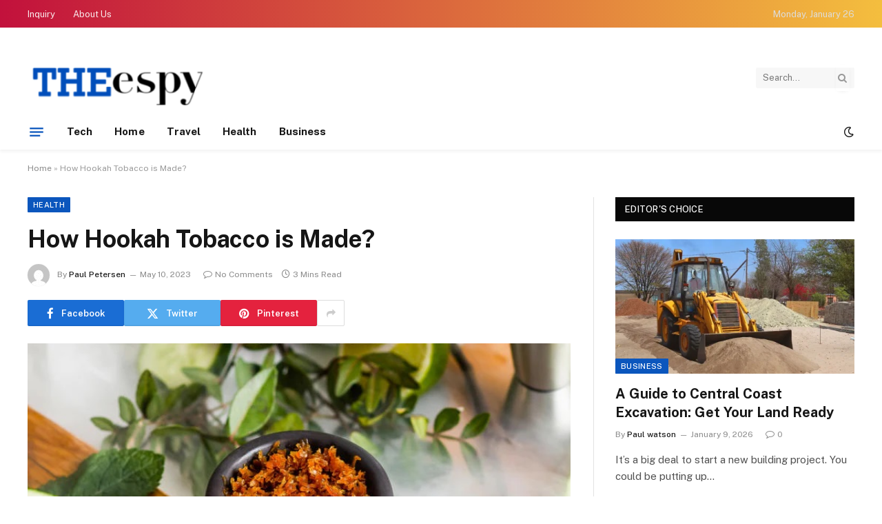

--- FILE ---
content_type: text/html; charset=UTF-8
request_url: https://www.the-espy.com/how-hookah-tobacco-is-made/
body_size: 68978
content:

<!DOCTYPE html>
<html lang="en-US" class="s-light site-s-light">

<head>

	<meta charset="UTF-8" />
	<meta name="viewport" content="width=device-width, initial-scale=1" />
	<meta name='robots' content='index, follow, max-image-preview:large, max-snippet:-1, max-video-preview:-1' />

	<!-- This site is optimized with the Yoast SEO plugin v26.6 - https://yoast.com/wordpress/plugins/seo/ -->
	<title>How Hookah Tobacco is Made? - The Espy</title><link rel="preload" as="image" imagesrcset="https://www.the-espy.com/wp-content/uploads/2023/05/How-Hookah-Tobacco-is-Made.jpg" imagesizes="(max-width: 788px) 100vw, 788px" /><link rel="preload" as="font" href="https://www.the-espy.com/wp-content/themes/smart-mag/css/icons/fonts/ts-icons.woff2?v3.2" type="font/woff2" crossorigin="anonymous" />
	<link rel="canonical" href="https://www.the-espy.com/how-hookah-tobacco-is-made/" />
	<meta property="og:locale" content="en_US" />
	<meta property="og:type" content="article" />
	<meta property="og:title" content="How Hookah Tobacco is Made? - The Espy" />
	<meta property="og:description" content="Hookah tobacco is an essential component of the hookah smoking experience. It is responsible for delivering the rich and flavorful smoke that hookah enthusiasts crave. But have you ever wondered how hookah tobacco is made? In this article, we will explore the process of making hookah tobacco, from the selection of the leaves to the" />
	<meta property="og:url" content="https://www.the-espy.com/how-hookah-tobacco-is-made/" />
	<meta property="og:site_name" content="The Espy" />
	<meta property="article:published_time" content="2023-05-10T10:40:07+00:00" />
	<meta property="og:image" content="https://www.the-espy.com/wp-content/uploads/2023/05/How-Hookah-Tobacco-is-Made.jpg" />
	<meta property="og:image:width" content="856" />
	<meta property="og:image:height" content="481" />
	<meta property="og:image:type" content="image/jpeg" />
	<meta name="author" content="Paul Petersen" />
	<meta name="twitter:card" content="summary_large_image" />
	<meta name="twitter:label1" content="Written by" />
	<meta name="twitter:data1" content="Paul Petersen" />
	<meta name="twitter:label2" content="Est. reading time" />
	<meta name="twitter:data2" content="3 minutes" />
	<script type="application/ld+json" class="yoast-schema-graph">{"@context":"https://schema.org","@graph":[{"@type":"Article","@id":"https://www.the-espy.com/how-hookah-tobacco-is-made/#article","isPartOf":{"@id":"https://www.the-espy.com/how-hookah-tobacco-is-made/"},"author":{"name":"Paul Petersen","@id":"https://www.the-espy.com/#/schema/person/978209a3b846fc6026a540b04fd5ffe2"},"headline":"How Hookah Tobacco is Made?","datePublished":"2023-05-10T10:40:07+00:00","mainEntityOfPage":{"@id":"https://www.the-espy.com/how-hookah-tobacco-is-made/"},"wordCount":600,"publisher":{"@id":"https://www.the-espy.com/#organization"},"image":{"@id":"https://www.the-espy.com/how-hookah-tobacco-is-made/#primaryimage"},"thumbnailUrl":"https://www.the-espy.com/wp-content/uploads/2023/05/How-Hookah-Tobacco-is-Made.jpg","articleSection":["Health"],"inLanguage":"en-US"},{"@type":"WebPage","@id":"https://www.the-espy.com/how-hookah-tobacco-is-made/","url":"https://www.the-espy.com/how-hookah-tobacco-is-made/","name":"How Hookah Tobacco is Made? - The Espy","isPartOf":{"@id":"https://www.the-espy.com/#website"},"primaryImageOfPage":{"@id":"https://www.the-espy.com/how-hookah-tobacco-is-made/#primaryimage"},"image":{"@id":"https://www.the-espy.com/how-hookah-tobacco-is-made/#primaryimage"},"thumbnailUrl":"https://www.the-espy.com/wp-content/uploads/2023/05/How-Hookah-Tobacco-is-Made.jpg","datePublished":"2023-05-10T10:40:07+00:00","breadcrumb":{"@id":"https://www.the-espy.com/how-hookah-tobacco-is-made/#breadcrumb"},"inLanguage":"en-US","potentialAction":[{"@type":"ReadAction","target":["https://www.the-espy.com/how-hookah-tobacco-is-made/"]}]},{"@type":"ImageObject","inLanguage":"en-US","@id":"https://www.the-espy.com/how-hookah-tobacco-is-made/#primaryimage","url":"https://www.the-espy.com/wp-content/uploads/2023/05/How-Hookah-Tobacco-is-Made.jpg","contentUrl":"https://www.the-espy.com/wp-content/uploads/2023/05/How-Hookah-Tobacco-is-Made.jpg","width":856,"height":481},{"@type":"BreadcrumbList","@id":"https://www.the-espy.com/how-hookah-tobacco-is-made/#breadcrumb","itemListElement":[{"@type":"ListItem","position":1,"name":"Home","item":"https://www.the-espy.com/"},{"@type":"ListItem","position":2,"name":"How Hookah Tobacco is Made?"}]},{"@type":"WebSite","@id":"https://www.the-espy.com/#website","url":"https://www.the-espy.com/","name":"The Espy","description":"General Blog","publisher":{"@id":"https://www.the-espy.com/#organization"},"potentialAction":[{"@type":"SearchAction","target":{"@type":"EntryPoint","urlTemplate":"https://www.the-espy.com/?s={search_term_string}"},"query-input":{"@type":"PropertyValueSpecification","valueRequired":true,"valueName":"search_term_string"}}],"inLanguage":"en-US"},{"@type":"Organization","@id":"https://www.the-espy.com/#organization","name":"The Espy","url":"https://www.the-espy.com/","logo":{"@type":"ImageObject","inLanguage":"en-US","@id":"https://www.the-espy.com/#/schema/logo/image/","url":"https://www.the-espy.com/wp-content/uploads/2019/04/the-espy-e1554460761918.png","contentUrl":"https://www.the-espy.com/wp-content/uploads/2019/04/the-espy-e1554460761918.png","width":240,"height":70,"caption":"The Espy"},"image":{"@id":"https://www.the-espy.com/#/schema/logo/image/"}},{"@type":"Person","@id":"https://www.the-espy.com/#/schema/person/978209a3b846fc6026a540b04fd5ffe2","name":"Paul Petersen","image":{"@type":"ImageObject","inLanguage":"en-US","@id":"https://www.the-espy.com/#/schema/person/image/","url":"https://secure.gravatar.com/avatar/6b0c44aa23526cb7c7cc15d6c4e8e37b649ce4f7b88b1d57c7c0f7fa023dc1ef?s=96&d=mm&r=g","contentUrl":"https://secure.gravatar.com/avatar/6b0c44aa23526cb7c7cc15d6c4e8e37b649ce4f7b88b1d57c7c0f7fa023dc1ef?s=96&d=mm&r=g","caption":"Paul Petersen"},"url":"https://www.the-espy.com/author/paul-petersen/"}]}</script>
	<!-- / Yoast SEO plugin. -->


<link rel='dns-prefetch' href='//fonts.googleapis.com' />
<link rel="alternate" type="application/rss+xml" title="The Espy &raquo; Feed" href="https://www.the-espy.com/feed/" />
<link rel="alternate" type="application/rss+xml" title="The Espy &raquo; Comments Feed" href="https://www.the-espy.com/comments/feed/" />
<link rel="alternate" title="oEmbed (JSON)" type="application/json+oembed" href="https://www.the-espy.com/wp-json/oembed/1.0/embed?url=https%3A%2F%2Fwww.the-espy.com%2Fhow-hookah-tobacco-is-made%2F" />
<link rel="alternate" title="oEmbed (XML)" type="text/xml+oembed" href="https://www.the-espy.com/wp-json/oembed/1.0/embed?url=https%3A%2F%2Fwww.the-espy.com%2Fhow-hookah-tobacco-is-made%2F&#038;format=xml" />
<style id='wp-img-auto-sizes-contain-inline-css' type='text/css'>
img:is([sizes=auto i],[sizes^="auto," i]){contain-intrinsic-size:3000px 1500px}
/*# sourceURL=wp-img-auto-sizes-contain-inline-css */
</style>
<style id='wp-emoji-styles-inline-css' type='text/css'>

	img.wp-smiley, img.emoji {
		display: inline !important;
		border: none !important;
		box-shadow: none !important;
		height: 1em !important;
		width: 1em !important;
		margin: 0 0.07em !important;
		vertical-align: -0.1em !important;
		background: none !important;
		padding: 0 !important;
	}
/*# sourceURL=wp-emoji-styles-inline-css */
</style>
<link rel='stylesheet' id='wp-block-library-css' href='https://www.the-espy.com/wp-includes/css/dist/block-library/style.min.css?ver=6.9' type='text/css' media='all' />
<style id='classic-theme-styles-inline-css' type='text/css'>
/*! This file is auto-generated */
.wp-block-button__link{color:#fff;background-color:#32373c;border-radius:9999px;box-shadow:none;text-decoration:none;padding:calc(.667em + 2px) calc(1.333em + 2px);font-size:1.125em}.wp-block-file__button{background:#32373c;color:#fff;text-decoration:none}
/*# sourceURL=/wp-includes/css/classic-themes.min.css */
</style>
<style id='global-styles-inline-css' type='text/css'>
:root{--wp--preset--aspect-ratio--square: 1;--wp--preset--aspect-ratio--4-3: 4/3;--wp--preset--aspect-ratio--3-4: 3/4;--wp--preset--aspect-ratio--3-2: 3/2;--wp--preset--aspect-ratio--2-3: 2/3;--wp--preset--aspect-ratio--16-9: 16/9;--wp--preset--aspect-ratio--9-16: 9/16;--wp--preset--color--black: #000000;--wp--preset--color--cyan-bluish-gray: #abb8c3;--wp--preset--color--white: #ffffff;--wp--preset--color--pale-pink: #f78da7;--wp--preset--color--vivid-red: #cf2e2e;--wp--preset--color--luminous-vivid-orange: #ff6900;--wp--preset--color--luminous-vivid-amber: #fcb900;--wp--preset--color--light-green-cyan: #7bdcb5;--wp--preset--color--vivid-green-cyan: #00d084;--wp--preset--color--pale-cyan-blue: #8ed1fc;--wp--preset--color--vivid-cyan-blue: #0693e3;--wp--preset--color--vivid-purple: #9b51e0;--wp--preset--gradient--vivid-cyan-blue-to-vivid-purple: linear-gradient(135deg,rgb(6,147,227) 0%,rgb(155,81,224) 100%);--wp--preset--gradient--light-green-cyan-to-vivid-green-cyan: linear-gradient(135deg,rgb(122,220,180) 0%,rgb(0,208,130) 100%);--wp--preset--gradient--luminous-vivid-amber-to-luminous-vivid-orange: linear-gradient(135deg,rgb(252,185,0) 0%,rgb(255,105,0) 100%);--wp--preset--gradient--luminous-vivid-orange-to-vivid-red: linear-gradient(135deg,rgb(255,105,0) 0%,rgb(207,46,46) 100%);--wp--preset--gradient--very-light-gray-to-cyan-bluish-gray: linear-gradient(135deg,rgb(238,238,238) 0%,rgb(169,184,195) 100%);--wp--preset--gradient--cool-to-warm-spectrum: linear-gradient(135deg,rgb(74,234,220) 0%,rgb(151,120,209) 20%,rgb(207,42,186) 40%,rgb(238,44,130) 60%,rgb(251,105,98) 80%,rgb(254,248,76) 100%);--wp--preset--gradient--blush-light-purple: linear-gradient(135deg,rgb(255,206,236) 0%,rgb(152,150,240) 100%);--wp--preset--gradient--blush-bordeaux: linear-gradient(135deg,rgb(254,205,165) 0%,rgb(254,45,45) 50%,rgb(107,0,62) 100%);--wp--preset--gradient--luminous-dusk: linear-gradient(135deg,rgb(255,203,112) 0%,rgb(199,81,192) 50%,rgb(65,88,208) 100%);--wp--preset--gradient--pale-ocean: linear-gradient(135deg,rgb(255,245,203) 0%,rgb(182,227,212) 50%,rgb(51,167,181) 100%);--wp--preset--gradient--electric-grass: linear-gradient(135deg,rgb(202,248,128) 0%,rgb(113,206,126) 100%);--wp--preset--gradient--midnight: linear-gradient(135deg,rgb(2,3,129) 0%,rgb(40,116,252) 100%);--wp--preset--font-size--small: 13px;--wp--preset--font-size--medium: 20px;--wp--preset--font-size--large: 36px;--wp--preset--font-size--x-large: 42px;--wp--preset--spacing--20: 0.44rem;--wp--preset--spacing--30: 0.67rem;--wp--preset--spacing--40: 1rem;--wp--preset--spacing--50: 1.5rem;--wp--preset--spacing--60: 2.25rem;--wp--preset--spacing--70: 3.38rem;--wp--preset--spacing--80: 5.06rem;--wp--preset--shadow--natural: 6px 6px 9px rgba(0, 0, 0, 0.2);--wp--preset--shadow--deep: 12px 12px 50px rgba(0, 0, 0, 0.4);--wp--preset--shadow--sharp: 6px 6px 0px rgba(0, 0, 0, 0.2);--wp--preset--shadow--outlined: 6px 6px 0px -3px rgb(255, 255, 255), 6px 6px rgb(0, 0, 0);--wp--preset--shadow--crisp: 6px 6px 0px rgb(0, 0, 0);}:where(.is-layout-flex){gap: 0.5em;}:where(.is-layout-grid){gap: 0.5em;}body .is-layout-flex{display: flex;}.is-layout-flex{flex-wrap: wrap;align-items: center;}.is-layout-flex > :is(*, div){margin: 0;}body .is-layout-grid{display: grid;}.is-layout-grid > :is(*, div){margin: 0;}:where(.wp-block-columns.is-layout-flex){gap: 2em;}:where(.wp-block-columns.is-layout-grid){gap: 2em;}:where(.wp-block-post-template.is-layout-flex){gap: 1.25em;}:where(.wp-block-post-template.is-layout-grid){gap: 1.25em;}.has-black-color{color: var(--wp--preset--color--black) !important;}.has-cyan-bluish-gray-color{color: var(--wp--preset--color--cyan-bluish-gray) !important;}.has-white-color{color: var(--wp--preset--color--white) !important;}.has-pale-pink-color{color: var(--wp--preset--color--pale-pink) !important;}.has-vivid-red-color{color: var(--wp--preset--color--vivid-red) !important;}.has-luminous-vivid-orange-color{color: var(--wp--preset--color--luminous-vivid-orange) !important;}.has-luminous-vivid-amber-color{color: var(--wp--preset--color--luminous-vivid-amber) !important;}.has-light-green-cyan-color{color: var(--wp--preset--color--light-green-cyan) !important;}.has-vivid-green-cyan-color{color: var(--wp--preset--color--vivid-green-cyan) !important;}.has-pale-cyan-blue-color{color: var(--wp--preset--color--pale-cyan-blue) !important;}.has-vivid-cyan-blue-color{color: var(--wp--preset--color--vivid-cyan-blue) !important;}.has-vivid-purple-color{color: var(--wp--preset--color--vivid-purple) !important;}.has-black-background-color{background-color: var(--wp--preset--color--black) !important;}.has-cyan-bluish-gray-background-color{background-color: var(--wp--preset--color--cyan-bluish-gray) !important;}.has-white-background-color{background-color: var(--wp--preset--color--white) !important;}.has-pale-pink-background-color{background-color: var(--wp--preset--color--pale-pink) !important;}.has-vivid-red-background-color{background-color: var(--wp--preset--color--vivid-red) !important;}.has-luminous-vivid-orange-background-color{background-color: var(--wp--preset--color--luminous-vivid-orange) !important;}.has-luminous-vivid-amber-background-color{background-color: var(--wp--preset--color--luminous-vivid-amber) !important;}.has-light-green-cyan-background-color{background-color: var(--wp--preset--color--light-green-cyan) !important;}.has-vivid-green-cyan-background-color{background-color: var(--wp--preset--color--vivid-green-cyan) !important;}.has-pale-cyan-blue-background-color{background-color: var(--wp--preset--color--pale-cyan-blue) !important;}.has-vivid-cyan-blue-background-color{background-color: var(--wp--preset--color--vivid-cyan-blue) !important;}.has-vivid-purple-background-color{background-color: var(--wp--preset--color--vivid-purple) !important;}.has-black-border-color{border-color: var(--wp--preset--color--black) !important;}.has-cyan-bluish-gray-border-color{border-color: var(--wp--preset--color--cyan-bluish-gray) !important;}.has-white-border-color{border-color: var(--wp--preset--color--white) !important;}.has-pale-pink-border-color{border-color: var(--wp--preset--color--pale-pink) !important;}.has-vivid-red-border-color{border-color: var(--wp--preset--color--vivid-red) !important;}.has-luminous-vivid-orange-border-color{border-color: var(--wp--preset--color--luminous-vivid-orange) !important;}.has-luminous-vivid-amber-border-color{border-color: var(--wp--preset--color--luminous-vivid-amber) !important;}.has-light-green-cyan-border-color{border-color: var(--wp--preset--color--light-green-cyan) !important;}.has-vivid-green-cyan-border-color{border-color: var(--wp--preset--color--vivid-green-cyan) !important;}.has-pale-cyan-blue-border-color{border-color: var(--wp--preset--color--pale-cyan-blue) !important;}.has-vivid-cyan-blue-border-color{border-color: var(--wp--preset--color--vivid-cyan-blue) !important;}.has-vivid-purple-border-color{border-color: var(--wp--preset--color--vivid-purple) !important;}.has-vivid-cyan-blue-to-vivid-purple-gradient-background{background: var(--wp--preset--gradient--vivid-cyan-blue-to-vivid-purple) !important;}.has-light-green-cyan-to-vivid-green-cyan-gradient-background{background: var(--wp--preset--gradient--light-green-cyan-to-vivid-green-cyan) !important;}.has-luminous-vivid-amber-to-luminous-vivid-orange-gradient-background{background: var(--wp--preset--gradient--luminous-vivid-amber-to-luminous-vivid-orange) !important;}.has-luminous-vivid-orange-to-vivid-red-gradient-background{background: var(--wp--preset--gradient--luminous-vivid-orange-to-vivid-red) !important;}.has-very-light-gray-to-cyan-bluish-gray-gradient-background{background: var(--wp--preset--gradient--very-light-gray-to-cyan-bluish-gray) !important;}.has-cool-to-warm-spectrum-gradient-background{background: var(--wp--preset--gradient--cool-to-warm-spectrum) !important;}.has-blush-light-purple-gradient-background{background: var(--wp--preset--gradient--blush-light-purple) !important;}.has-blush-bordeaux-gradient-background{background: var(--wp--preset--gradient--blush-bordeaux) !important;}.has-luminous-dusk-gradient-background{background: var(--wp--preset--gradient--luminous-dusk) !important;}.has-pale-ocean-gradient-background{background: var(--wp--preset--gradient--pale-ocean) !important;}.has-electric-grass-gradient-background{background: var(--wp--preset--gradient--electric-grass) !important;}.has-midnight-gradient-background{background: var(--wp--preset--gradient--midnight) !important;}.has-small-font-size{font-size: var(--wp--preset--font-size--small) !important;}.has-medium-font-size{font-size: var(--wp--preset--font-size--medium) !important;}.has-large-font-size{font-size: var(--wp--preset--font-size--large) !important;}.has-x-large-font-size{font-size: var(--wp--preset--font-size--x-large) !important;}
:where(.wp-block-post-template.is-layout-flex){gap: 1.25em;}:where(.wp-block-post-template.is-layout-grid){gap: 1.25em;}
:where(.wp-block-term-template.is-layout-flex){gap: 1.25em;}:where(.wp-block-term-template.is-layout-grid){gap: 1.25em;}
:where(.wp-block-columns.is-layout-flex){gap: 2em;}:where(.wp-block-columns.is-layout-grid){gap: 2em;}
:root :where(.wp-block-pullquote){font-size: 1.5em;line-height: 1.6;}
/*# sourceURL=global-styles-inline-css */
</style>
<link rel='stylesheet' id='smartmag-core-css' href='https://www.the-espy.com/wp-content/themes/smart-mag/style.css?ver=10.3.2' type='text/css' media='all' />
<style id='smartmag-core-inline-css' type='text/css'>
:root { --c-main: #0b56bd;
--c-main-rgb: 11,86,189; }
.smart-head-main { --c-shadow: rgba(0,0,0,0.05); }
.smart-head-main .smart-head-top { --head-h: 40px; background: linear-gradient(90deg, #c2113c 0%, #f4be3e 100%); }
.smart-head-main .smart-head-mid { --head-h: 125px; }
.smart-head-main .smart-head-mid > .inner { padding-top: 20px; }
.smart-head-main .smart-head-bot { --head-h: 52px; border-top-width: 0px; border-bottom-width: 0px; }
.navigation-main .menu > li > a { font-size: 15px; font-weight: bold; letter-spacing: 0.005em; }
.navigation-main { --nav-items-space: 16px; }
.navigation-small { margin-left: calc(-1 * var(--nav-items-space)); }
.s-dark .navigation-small { --c-nav: rgba(255,255,255,0.92); --c-nav-hov: #ffffff; }
.s-dark .smart-head-main .spc-social,
.smart-head-main .s-dark .spc-social { --c-spc-social: #ffffff; }
.smart-head-main { --c-hamburger: var(--c-main); }
.smart-head-main .offcanvas-toggle { transform: scale(0.75); }
@media (min-width: 941px) and (max-width: 1200px) { .navigation-main .menu > li > a { font-size: calc(10px + (15px - 10px) * .7); } }


/*# sourceURL=smartmag-core-inline-css */
</style>
<link rel='stylesheet' id='smartmag-fonts-css' href='https://fonts.googleapis.com/css?family=Public+Sans%3A400%2C400i%2C500%2C600%2C700' type='text/css' media='all' />
<link rel='stylesheet' id='smartmag-magnific-popup-css' href='https://www.the-espy.com/wp-content/themes/smart-mag/css/lightbox.css?ver=10.3.2' type='text/css' media='all' />
<link rel='stylesheet' id='smartmag-icons-css' href='https://www.the-espy.com/wp-content/themes/smart-mag/css/icons/icons.css?ver=10.3.2' type='text/css' media='all' />
<script type="text/javascript" id="smartmag-lazy-inline-js-after">
/* <![CDATA[ */
/**
 * @copyright ThemeSphere
 * @preserve
 */
var BunyadLazy={};BunyadLazy.load=function(){function a(e,n){var t={};e.dataset.bgset&&e.dataset.sizes?(t.sizes=e.dataset.sizes,t.srcset=e.dataset.bgset):t.src=e.dataset.bgsrc,function(t){var a=t.dataset.ratio;if(0<a){const e=t.parentElement;if(e.classList.contains("media-ratio")){const n=e.style;n.getPropertyValue("--a-ratio")||(n.paddingBottom=100/a+"%")}}}(e);var a,o=document.createElement("img");for(a in o.onload=function(){var t="url('"+(o.currentSrc||o.src)+"')",a=e.style;a.backgroundImage!==t&&requestAnimationFrame(()=>{a.backgroundImage=t,n&&n()}),o.onload=null,o.onerror=null,o=null},o.onerror=o.onload,t)o.setAttribute(a,t[a]);o&&o.complete&&0<o.naturalWidth&&o.onload&&o.onload()}function e(t){t.dataset.loaded||a(t,()=>{document.dispatchEvent(new Event("lazyloaded")),t.dataset.loaded=1})}function n(t){"complete"===document.readyState?t():window.addEventListener("load",t)}return{initEarly:function(){var t,a=()=>{document.querySelectorAll(".img.bg-cover:not(.lazyload)").forEach(e)};"complete"!==document.readyState?(t=setInterval(a,150),n(()=>{a(),clearInterval(t)})):a()},callOnLoad:n,initBgImages:function(t){t&&n(()=>{document.querySelectorAll(".img.bg-cover").forEach(e)})},bgLoad:a}}(),BunyadLazy.load.initEarly();
//# sourceURL=smartmag-lazy-inline-js-after
/* ]]> */
</script>
<script type="text/javascript" src="https://www.the-espy.com/wp-includes/js/jquery/jquery.min.js?ver=3.7.1" id="jquery-core-js"></script>
<script type="text/javascript" src="https://www.the-espy.com/wp-includes/js/jquery/jquery-migrate.min.js?ver=3.4.1" id="jquery-migrate-js"></script>
<link rel="https://api.w.org/" href="https://www.the-espy.com/wp-json/" /><link rel="alternate" title="JSON" type="application/json" href="https://www.the-espy.com/wp-json/wp/v2/posts/1395" /><link rel="EditURI" type="application/rsd+xml" title="RSD" href="https://www.the-espy.com/xmlrpc.php?rsd" />
<meta name="generator" content="WordPress 6.9" />
<link rel='shortlink' href='https://www.the-espy.com/?p=1395' />

		<script>
		var BunyadSchemeKey = 'bunyad-scheme';
		(() => {
			const d = document.documentElement;
			const c = d.classList;
			var scheme = localStorage.getItem(BunyadSchemeKey);
			
			if (scheme) {
				d.dataset.origClass = c;
				scheme === 'dark' ? c.remove('s-light', 'site-s-light') : c.remove('s-dark', 'site-s-dark');
				c.add('site-s-' + scheme, 's-' + scheme);
			}
		})();
		</script>
		<meta name="generator" content="Elementor 3.34.0; features: e_font_icon_svg, additional_custom_breakpoints; settings: css_print_method-external, google_font-enabled, font_display-swap">
			<style>
				.e-con.e-parent:nth-of-type(n+4):not(.e-lazyloaded):not(.e-no-lazyload),
				.e-con.e-parent:nth-of-type(n+4):not(.e-lazyloaded):not(.e-no-lazyload) * {
					background-image: none !important;
				}
				@media screen and (max-height: 1024px) {
					.e-con.e-parent:nth-of-type(n+3):not(.e-lazyloaded):not(.e-no-lazyload),
					.e-con.e-parent:nth-of-type(n+3):not(.e-lazyloaded):not(.e-no-lazyload) * {
						background-image: none !important;
					}
				}
				@media screen and (max-height: 640px) {
					.e-con.e-parent:nth-of-type(n+2):not(.e-lazyloaded):not(.e-no-lazyload),
					.e-con.e-parent:nth-of-type(n+2):not(.e-lazyloaded):not(.e-no-lazyload) * {
						background-image: none !important;
					}
				}
			</style>
			<link rel="icon" href="https://www.the-espy.com/wp-content/uploads/2019/04/the-espy-e1554460747195-150x150.png" sizes="32x32" />
<link rel="icon" href="https://www.the-espy.com/wp-content/uploads/2019/04/the-espy-e1554460761918.png" sizes="192x192" />
<link rel="apple-touch-icon" href="https://www.the-espy.com/wp-content/uploads/2019/04/the-espy-e1554460761918.png" />
<meta name="msapplication-TileImage" content="https://www.the-espy.com/wp-content/uploads/2019/04/the-espy-e1554460761918.png" />


</head>

<body class="wp-singular post-template-default single single-post postid-1395 single-format-standard wp-custom-logo wp-theme-smart-mag right-sidebar post-layout-modern post-cat-3 has-lb has-lb-sm ts-img-hov-fade has-sb-sep layout-normal elementor-default elementor-kit-1805">



<div class="main-wrap">

	
<div class="off-canvas-backdrop"></div>
<div class="mobile-menu-container off-canvas s-dark hide-menu-lg" id="off-canvas">

	<div class="off-canvas-head">
		<a href="#" class="close">
			<span class="visuallyhidden">Close Menu</span>
			<i class="tsi tsi-times"></i>
		</a>

		<div class="ts-logo">
					</div>
	</div>

	<div class="off-canvas-content">

					<ul class="mobile-menu"></ul>
		
					<div class="off-canvas-widgets">
				<div id="categories-2" class="widget widget_categories"><div class="widget-title block-head block-head-ac block-head-b"><h5 class="heading">Categories</h5></div>
			<ul>
					<li class="cat-item cat-item-107"><a href="https://www.the-espy.com/category/auto/">Auto</a>
</li>
	<li class="cat-item cat-item-2"><a href="https://www.the-espy.com/category/business/">Business</a>
</li>
	<li class="cat-item cat-item-99"><a href="https://www.the-espy.com/category/casino/">Casino</a>
</li>
	<li class="cat-item cat-item-87"><a href="https://www.the-espy.com/category/dating/">Dating</a>
</li>
	<li class="cat-item cat-item-90"><a href="https://www.the-espy.com/category/education/">Education</a>
</li>
	<li class="cat-item cat-item-89"><a href="https://www.the-espy.com/category/entertainment/">Entertainment</a>
</li>
	<li class="cat-item cat-item-135"><a href="https://www.the-espy.com/category/event/">Event</a>
</li>
	<li class="cat-item cat-item-86"><a href="https://www.the-espy.com/category/fashion/">Fashion</a>
</li>
	<li class="cat-item cat-item-1"><a href="https://www.the-espy.com/category/featured/">Featured</a>
</li>
	<li class="cat-item cat-item-92"><a href="https://www.the-espy.com/category/finance/">Finance</a>
</li>
	<li class="cat-item cat-item-121"><a href="https://www.the-espy.com/category/food/">Food</a>
</li>
	<li class="cat-item cat-item-3"><a href="https://www.the-espy.com/category/health/">Health</a>
</li>
	<li class="cat-item cat-item-4"><a href="https://www.the-espy.com/category/home/">Home</a>
</li>
	<li class="cat-item cat-item-122"><a href="https://www.the-espy.com/category/internet-marketing/">Internet Marketing</a>
</li>
	<li class="cat-item cat-item-93"><a href="https://www.the-espy.com/category/law/">law</a>
</li>
	<li class="cat-item cat-item-105"><a href="https://www.the-espy.com/category/lifestyle/">Lifestyle</a>
</li>
	<li class="cat-item cat-item-108"><a href="https://www.the-espy.com/category/music/">Music</a>
</li>
	<li class="cat-item cat-item-106"><a href="https://www.the-espy.com/category/pet/">Pet</a>
</li>
	<li class="cat-item cat-item-85"><a href="https://www.the-espy.com/category/real-estate/">Real Estate</a>
</li>
	<li class="cat-item cat-item-110"><a href="https://www.the-espy.com/category/shopping/">Shopping</a>
</li>
	<li class="cat-item cat-item-91"><a href="https://www.the-espy.com/category/sports/">Sports</a>
</li>
	<li class="cat-item cat-item-5"><a href="https://www.the-espy.com/category/tech/">Tech</a>
</li>
	<li class="cat-item cat-item-6"><a href="https://www.the-espy.com/category/travel/">Travel</a>
</li>
			</ul>

			</div>			</div>
		
		
		<div class="spc-social-block spc-social spc-social-b smart-head-social">
		
			
				<a href="#" class="link service s-facebook" target="_blank" rel="nofollow noopener">
					<i class="icon tsi tsi-facebook"></i>					<span class="visuallyhidden">Facebook</span>
				</a>
									
			
				<a href="#" class="link service s-twitter" target="_blank" rel="nofollow noopener">
					<i class="icon tsi tsi-twitter"></i>					<span class="visuallyhidden">X (Twitter)</span>
				</a>
									
			
				<a href="#" class="link service s-instagram" target="_blank" rel="nofollow noopener">
					<i class="icon tsi tsi-instagram"></i>					<span class="visuallyhidden">Instagram</span>
				</a>
									
			
		</div>

		
	</div>

</div>
<div class="smart-head smart-head-a smart-head-main" id="smart-head" data-sticky="auto" data-sticky-type="smart" data-sticky-full>
	
	<div class="smart-head-row smart-head-top s-dark smart-head-row-full">

		<div class="inner wrap">

							
				<div class="items items-left ">
					<div class="nav-wrap">
		<nav class="navigation navigation-small nav-hov-a">
			<ul id="menu-top" class="menu"><li id="menu-item-1493" class="menu-item menu-item-type-post_type menu-item-object-page menu-item-1493"><a href="https://www.the-espy.com/inquiry/">Inquiry</a></li>
<li id="menu-item-1492" class="menu-item menu-item-type-post_type menu-item-object-page menu-item-1492"><a href="https://www.the-espy.com/about-us/">About Us</a></li>
</ul>		</nav>
	</div>
				</div>

							
				<div class="items items-center empty">
								</div>

							
				<div class="items items-right ">
				
<span class="h-date">
	Monday, January 26</span>				</div>

						
		</div>
	</div>

	
	<div class="smart-head-row smart-head-mid is-light smart-head-row-full">

		<div class="inner wrap">

							
				<div class="items items-left ">
					<a href="https://www.the-espy.com/" title="The Espy" rel="home" class="logo-link ts-logo logo-is-image">
		<span>
			
				
					<img src="https://www.the-espy.com/wp-content/uploads/2019/04/the-espy-1-e1554460880903.png" class="logo-image" alt="The Espy" width="270" height="80"/>
									 
					</span>
	</a>				</div>

							
				<div class="items items-center empty">
								</div>

							
				<div class="items items-right ">
				

	<div class="smart-head-search">
		<form role="search" class="search-form" action="https://www.the-espy.com/" method="get">
			<input type="text" name="s" class="query live-search-query" value="" placeholder="Search..." autocomplete="off" />
			<button class="search-button" type="submit">
				<i class="tsi tsi-search"></i>
				<span class="visuallyhidden"></span>
			</button>
		</form>
	</div> <!-- .search -->

				</div>

						
		</div>
	</div>

	
	<div class="smart-head-row smart-head-bot is-light smart-head-row-full">

		<div class="inner wrap">

							
				<div class="items items-left ">
				
<button class="offcanvas-toggle has-icon" type="button" aria-label="Menu">
	<span class="hamburger-icon hamburger-icon-a">
		<span class="inner"></span>
	</span>
</button>	<div class="nav-wrap">
		<nav class="navigation navigation-main nav-hov-a">
			<ul id="menu-home" class="menu"><li id="menu-item-121" class="menu-item menu-item-type-taxonomy menu-item-object-category menu-cat-5 menu-item-121"><a href="https://www.the-espy.com/category/tech/">Tech</a></li>
<li id="menu-item-122" class="menu-item menu-item-type-taxonomy menu-item-object-category menu-cat-4 menu-item-122"><a href="https://www.the-espy.com/category/home/">Home</a></li>
<li id="menu-item-123" class="menu-item menu-item-type-taxonomy menu-item-object-category menu-cat-6 menu-item-123"><a href="https://www.the-espy.com/category/travel/">Travel</a></li>
<li id="menu-item-124" class="menu-item menu-item-type-taxonomy menu-item-object-category current-post-ancestor current-menu-parent current-post-parent menu-cat-3 menu-item-124"><a href="https://www.the-espy.com/category/health/">Health</a></li>
<li id="menu-item-125" class="menu-item menu-item-type-taxonomy menu-item-object-category menu-cat-2 menu-item-125"><a href="https://www.the-espy.com/category/business/">Business</a></li>
</ul>		</nav>
	</div>
				</div>

							
				<div class="items items-center empty">
								</div>

							
				<div class="items items-right ">
				
<div class="scheme-switcher has-icon-only">
	<a href="#" class="toggle is-icon toggle-dark" title="Switch to Dark Design - easier on eyes.">
		<i class="icon tsi tsi-moon"></i>
	</a>
	<a href="#" class="toggle is-icon toggle-light" title="Switch to Light Design.">
		<i class="icon tsi tsi-bright"></i>
	</a>
</div>				</div>

						
		</div>
	</div>

	</div>
<div class="smart-head smart-head-a smart-head-mobile" id="smart-head-mobile" data-sticky="mid" data-sticky-type="smart" data-sticky-full>
	
	<div class="smart-head-row smart-head-mid smart-head-row-3 s-dark smart-head-row-full">

		<div class="inner wrap">

							
				<div class="items items-left ">
				
<button class="offcanvas-toggle has-icon" type="button" aria-label="Menu">
	<span class="hamburger-icon hamburger-icon-a">
		<span class="inner"></span>
	</span>
</button>				</div>

							
				<div class="items items-center ">
					<a href="https://www.the-espy.com/" title="The Espy" rel="home" class="logo-link ts-logo logo-is-image">
		<span>
			
				
					<img src="https://www.the-espy.com/wp-content/uploads/2019/04/the-espy-1-e1554460880903.png" class="logo-image" alt="The Espy" width="270" height="80"/>
									 
					</span>
	</a>				</div>

							
				<div class="items items-right ">
				

	<a href="#" class="search-icon has-icon-only is-icon" title="Search">
		<i class="tsi tsi-search"></i>
	</a>

				</div>

						
		</div>
	</div>

	</div>
<nav class="breadcrumbs is-full-width breadcrumbs-a" id="breadcrumb"><div class="inner ts-contain "><span><span><a href="https://www.the-espy.com/">Home</a></span> » <span class="breadcrumb_last" aria-current="page">How Hookah Tobacco is Made?</span></span></div></nav>
<div class="main ts-contain cf right-sidebar">
	
		

<div class="ts-row">
	<div class="col-8 main-content s-post-contain">

					<div class="the-post-header s-head-modern s-head-modern-a">
	<div class="post-meta post-meta-a post-meta-left post-meta-single has-below"><div class="post-meta-items meta-above"><span class="meta-item cat-labels">
						
						<a href="https://www.the-espy.com/category/health/" class="category term-color-3" rel="category">Health</a>
					</span>
					</div><h1 class="is-title post-title">How Hookah Tobacco is Made?</h1><div class="post-meta-items meta-below has-author-img"><span class="meta-item post-author has-img"><img alt='Paul Petersen' src='https://secure.gravatar.com/avatar/6b0c44aa23526cb7c7cc15d6c4e8e37b649ce4f7b88b1d57c7c0f7fa023dc1ef?s=32&#038;d=mm&#038;r=g' srcset='https://secure.gravatar.com/avatar/6b0c44aa23526cb7c7cc15d6c4e8e37b649ce4f7b88b1d57c7c0f7fa023dc1ef?s=64&#038;d=mm&#038;r=g 2x' class='avatar avatar-32 photo' height='32' width='32' decoding='async'/><span class="by">By</span> <a href="https://www.the-espy.com/author/paul-petersen/" title="Posts by Paul Petersen" rel="author">Paul Petersen</a></span><span class="meta-item has-next-icon date"><time class="post-date" datetime="2023-05-10T10:40:07+00:00">May 10, 2023</time></span><span class="has-next-icon meta-item comments has-icon"><a href="https://www.the-espy.com/how-hookah-tobacco-is-made/#respond"><i class="tsi tsi-comment-o"></i>No Comments</a></span><span class="meta-item read-time has-icon"><i class="tsi tsi-clock"></i>3 Mins Read</span></div></div>
	<div class="post-share post-share-b spc-social-colors  post-share-b1">

				
		
				
			<a href="https://www.facebook.com/sharer.php?u=https%3A%2F%2Fwww.the-espy.com%2Fhow-hookah-tobacco-is-made%2F" class="cf service s-facebook service-lg" 
				title="Share on Facebook" target="_blank" rel="nofollow noopener">
				<i class="tsi tsi-facebook"></i>
				<span class="label">Facebook</span>
							</a>
				
				
			<a href="https://twitter.com/intent/tweet?url=https%3A%2F%2Fwww.the-espy.com%2Fhow-hookah-tobacco-is-made%2F&#038;text=How%20Hookah%20Tobacco%20is%20Made%3F" class="cf service s-twitter service-lg" 
				title="Share on X (Twitter)" target="_blank" rel="nofollow noopener">
				<i class="tsi tsi-twitter"></i>
				<span class="label">Twitter</span>
							</a>
				
				
			<a href="https://pinterest.com/pin/create/button/?url=https%3A%2F%2Fwww.the-espy.com%2Fhow-hookah-tobacco-is-made%2F&#038;media=https%3A%2F%2Fwww.the-espy.com%2Fwp-content%2Fuploads%2F2023%2F05%2FHow-Hookah-Tobacco-is-Made.jpg&#038;description=How%20Hookah%20Tobacco%20is%20Made%3F" class="cf service s-pinterest service-lg" 
				title="Share on Pinterest" target="_blank" rel="nofollow noopener">
				<i class="tsi tsi-pinterest"></i>
				<span class="label">Pinterest</span>
							</a>
				
				
			<a href="https://www.linkedin.com/shareArticle?mini=true&#038;url=https%3A%2F%2Fwww.the-espy.com%2Fhow-hookah-tobacco-is-made%2F" class="cf service s-linkedin service-sm" 
				title="Share on LinkedIn" target="_blank" rel="nofollow noopener">
				<i class="tsi tsi-linkedin"></i>
				<span class="label">LinkedIn</span>
							</a>
				
				
			<a href="https://www.tumblr.com/share/link?url=https%3A%2F%2Fwww.the-espy.com%2Fhow-hookah-tobacco-is-made%2F&#038;name=How%20Hookah%20Tobacco%20is%20Made%3F" class="cf service s-tumblr service-sm" 
				title="Share on Tumblr" target="_blank" rel="nofollow noopener">
				<i class="tsi tsi-tumblr"></i>
				<span class="label">Tumblr</span>
							</a>
				
				
			<a href="mailto:?subject=How%20Hookah%20Tobacco%20is%20Made%3F&#038;body=https%3A%2F%2Fwww.the-espy.com%2Fhow-hookah-tobacco-is-made%2F" class="cf service s-email service-sm" 
				title="Share via Email" target="_blank" rel="nofollow noopener">
				<i class="tsi tsi-envelope-o"></i>
				<span class="label">Email</span>
							</a>
				
		
				
					<a href="#" class="show-more" title="Show More Social Sharing"><i class="tsi tsi-share"></i></a>
		
				
	</div>

	
	
</div>		
					<div class="single-featured">	
	<div class="featured">
				
			<a href="https://www.the-espy.com/wp-content/uploads/2023/05/How-Hookah-Tobacco-is-Made.jpg" class="image-link media-ratio ar-bunyad-main" title="How Hookah Tobacco is Made?"><img width="788" height="515" src="https://www.the-espy.com/wp-content/uploads/2023/05/How-Hookah-Tobacco-is-Made.jpg" class="attachment-bunyad-main size-bunyad-main no-lazy skip-lazy wp-post-image" alt="" sizes="(max-width: 788px) 100vw, 788px" title="How Hookah Tobacco is Made?" decoding="async" /></a>		
						
			</div>

	</div>
		
		<div class="the-post s-post-modern">

			<article id="post-1395" class="post-1395 post type-post status-publish format-standard has-post-thumbnail category-health">
				
<div class="post-content-wrap has-share-float">
						<div class="post-share-float share-float-b is-hidden spc-social-colors spc-social-colored">
	<div class="inner">
					<span class="share-text">Share</span>
		
		<div class="services">
					
				
			<a href="https://www.facebook.com/sharer.php?u=https%3A%2F%2Fwww.the-espy.com%2Fhow-hookah-tobacco-is-made%2F" class="cf service s-facebook" target="_blank" title="Facebook" rel="nofollow noopener">
				<i class="tsi tsi-facebook"></i>
				<span class="label">Facebook</span>

							</a>
				
				
			<a href="https://twitter.com/intent/tweet?url=https%3A%2F%2Fwww.the-espy.com%2Fhow-hookah-tobacco-is-made%2F&text=How%20Hookah%20Tobacco%20is%20Made%3F" class="cf service s-twitter" target="_blank" title="Twitter" rel="nofollow noopener">
				<i class="tsi tsi-twitter"></i>
				<span class="label">Twitter</span>

							</a>
				
				
			<a href="https://www.linkedin.com/shareArticle?mini=true&url=https%3A%2F%2Fwww.the-espy.com%2Fhow-hookah-tobacco-is-made%2F" class="cf service s-linkedin" target="_blank" title="LinkedIn" rel="nofollow noopener">
				<i class="tsi tsi-linkedin"></i>
				<span class="label">LinkedIn</span>

							</a>
				
				
			<a href="https://pinterest.com/pin/create/button/?url=https%3A%2F%2Fwww.the-espy.com%2Fhow-hookah-tobacco-is-made%2F&media=https%3A%2F%2Fwww.the-espy.com%2Fwp-content%2Fuploads%2F2023%2F05%2FHow-Hookah-Tobacco-is-Made.jpg&description=How%20Hookah%20Tobacco%20is%20Made%3F" class="cf service s-pinterest" target="_blank" title="Pinterest" rel="nofollow noopener">
				<i class="tsi tsi-pinterest-p"></i>
				<span class="label">Pinterest</span>

							</a>
				
				
			<a href="mailto:?subject=How%20Hookah%20Tobacco%20is%20Made%3F&body=https%3A%2F%2Fwww.the-espy.com%2Fhow-hookah-tobacco-is-made%2F" class="cf service s-email" target="_blank" title="Email" rel="nofollow noopener">
				<i class="tsi tsi-envelope-o"></i>
				<span class="label">Email</span>

							</a>
				
		
					
		</div>
	</div>		
</div>
			
	<div class="post-content cf entry-content content-spacious">

		
				
		<p>Hookah tobacco is an essential component of the hookah smoking experience. It is responsible for delivering the rich and flavorful smoke that hookah enthusiasts crave. But have you ever wondered how hookah tobacco is made? In this article, we will explore the process of making hookah tobacco, from the selection of the leaves to the final product.</p>
<h2>Selection of Tobacco Leaves</h2>
<p><a href="https://www.atoallinks.com/2022/what-is-hookah-tobacco/">Hookah shisha is tobacco used in hookahs</a> and the first step in making the tobacco is selecting the right type of leaves. There are several different types of leaves used in the production of hookah tobacco. One of the most common types is Virginia, which is known for its bright and sweet taste. Another popular type is Burley, which is typically used as a base for many hookah blends due to its mild flavor and ability to absorb other flavors. Oriental is also commonly used in hookah blends, as it is known for its rich and spicy flavor. Dark leaf is a stronger and more robust type that is often used for more intense hookah blends.</p>
<p>The leaves used for hookah tobacco are typically of the Nicotiana genus, which includes many different species of tobacco plants. The most common type of tobacco used for hookah is Virginia tobacco, which is known for its high quality and mild flavor.</p>
<h2>Curing and Fermentation</h2>
<p>Once the leaves have been harvested, they are cured and <a href="https://en.wikipedia.org/wiki/Fermentation">fermented </a>to bring out their flavor and aroma. Curing involves drying the leaves, either by air or by heat, to remove the moisture. This process also helps to develop the tobacco&#8217;s natural sweetness. Fermentation is the next step, which involves exposing the dried leaves to heat and moisture in order to break down the complex sugars and create more aromatic compounds.</p>
<h2>Flavoring and Moistening</h2>
<p>After the leaves have been cured and fermented, they are ready to be flavored and moistened. This is typically done by adding molasses or honey, along with various flavors and spices. The tobacco is then allowed to sit for a period of time, allowing the flavors to infuse into the tobacco.</p>
<h2>Cutting and Packaging</h2>
<p>Once the tobacco has been flavored and moistened, it is cut into the desired size and packaged for distribution. The size and cut of the tobacco can vary depending on the brand and the preference of the smoker. Some brands offer fine-cut tobacco, while others offer a more coarse cut.</p>
<h2>Quality Control</h2>
<p>Since hookah shisha is tobacco used in hookahs, quality control is of the utmost importance. Manufacturers must ensure that the item is of high quality and that the flavor and aroma are consistent from one batch to the next. This requires rigorous testing and attention to detail at every step of the process.</p>
<h2>Innovation in Hookah Tobacco</h2>
<p>In recent years, there has been a lot of innovation in the world of hookah. Many manufacturers are experimenting with new flavors and ingredients, and some are even using new techniques to enhance the flavor and aroma of the tobacco. For example, some brands are using aging techniques to bring out more complex flavors, while others are using natural ingredients like fruit and herbs to create unique flavor profiles.</p>
<h2>Conclusion</h2>
<p>Making hookah tobacco is a complex process that requires a great deal of skill and attention to detail. From the selection of the leaves to the final product, every step in the process is important for ensuring the quality and consistency of the tobacco. Whether you prefer traditional flavors or something more exotic, there is a wide range of options available to suit every taste.</p>

				
		
		
		
	</div>
</div>
	
			</article>

			
	
	<div class="post-share-bot">
		<span class="info">Share.</span>
		
		<span class="share-links spc-social spc-social-colors spc-social-bg">

			
			
				<a href="https://www.facebook.com/sharer.php?u=https%3A%2F%2Fwww.the-espy.com%2Fhow-hookah-tobacco-is-made%2F" class="service s-facebook tsi tsi-facebook" 
					title="Share on Facebook" target="_blank" rel="nofollow noopener">
					<span class="visuallyhidden">Facebook</span>

									</a>
					
			
				<a href="https://twitter.com/intent/tweet?url=https%3A%2F%2Fwww.the-espy.com%2Fhow-hookah-tobacco-is-made%2F&#038;text=How%20Hookah%20Tobacco%20is%20Made%3F" class="service s-twitter tsi tsi-twitter" 
					title="Share on X (Twitter)" target="_blank" rel="nofollow noopener">
					<span class="visuallyhidden">Twitter</span>

									</a>
					
			
				<a href="https://pinterest.com/pin/create/button/?url=https%3A%2F%2Fwww.the-espy.com%2Fhow-hookah-tobacco-is-made%2F&#038;media=https%3A%2F%2Fwww.the-espy.com%2Fwp-content%2Fuploads%2F2023%2F05%2FHow-Hookah-Tobacco-is-Made.jpg&#038;description=How%20Hookah%20Tobacco%20is%20Made%3F" class="service s-pinterest tsi tsi-pinterest" 
					title="Share on Pinterest" target="_blank" rel="nofollow noopener">
					<span class="visuallyhidden">Pinterest</span>

									</a>
					
			
				<a href="https://www.linkedin.com/shareArticle?mini=true&#038;url=https%3A%2F%2Fwww.the-espy.com%2Fhow-hookah-tobacco-is-made%2F" class="service s-linkedin tsi tsi-linkedin" 
					title="Share on LinkedIn" target="_blank" rel="nofollow noopener">
					<span class="visuallyhidden">LinkedIn</span>

									</a>
					
			
				<a href="https://www.tumblr.com/share/link?url=https%3A%2F%2Fwww.the-espy.com%2Fhow-hookah-tobacco-is-made%2F&#038;name=How%20Hookah%20Tobacco%20is%20Made%3F" class="service s-tumblr tsi tsi-tumblr" 
					title="Share on Tumblr" target="_blank" rel="nofollow noopener">
					<span class="visuallyhidden">Tumblr</span>

									</a>
					
			
				<a href="mailto:?subject=How%20Hookah%20Tobacco%20is%20Made%3F&#038;body=https%3A%2F%2Fwww.the-espy.com%2Fhow-hookah-tobacco-is-made%2F" class="service s-email tsi tsi-envelope-o" 
					title="Share via Email" target="_blank" rel="nofollow noopener">
					<span class="visuallyhidden">Email</span>

									</a>
					
			
			
		</span>
	</div>
	



			<div class="author-box">
			<section class="author-info">

	<img alt='' src='https://secure.gravatar.com/avatar/6b0c44aa23526cb7c7cc15d6c4e8e37b649ce4f7b88b1d57c7c0f7fa023dc1ef?s=95&#038;d=mm&#038;r=g' srcset='https://secure.gravatar.com/avatar/6b0c44aa23526cb7c7cc15d6c4e8e37b649ce4f7b88b1d57c7c0f7fa023dc1ef?s=190&#038;d=mm&#038;r=g 2x' class='avatar avatar-95 photo' height='95' width='95' decoding='async'/>	
	<div class="description">
		<a href="https://www.the-espy.com/author/paul-petersen/" title="Posts by Paul Petersen" rel="author">Paul Petersen</a>		
		<ul class="social-icons">
				</ul>
		
		<p class="bio"></p>
	</div>
	
</section>		</div>
	

	<section class="related-posts">
							
							
				<div class="block-head block-head-ac block-head-a block-head-a1 is-left">

					<h4 class="heading">Related <span class="color">Posts</span></h4>					
									</div>
				
			
				<section class="block-wrap block-grid cols-gap-sm mb-none" data-id="1">

				
			<div class="block-content">
					
	<div class="loop loop-grid loop-grid-sm grid grid-3 md:grid-2 xs:grid-1">

					
<article class="l-post grid-post grid-sm-post">

	
			<div class="media">

		
			<a href="https://www.the-espy.com/zopiclone-7-5-mg-tablets-what-to-expect-the-next-morning/" class="image-link media-ratio ratio-16-9" title="Zopiclone 7.5 mg Tablets: What to Expect the Next-morning"><span data-bgsrc="https://www.the-espy.com/wp-content/uploads/2025/11/image-2.png" class="img bg-cover wp-post-image attachment-large size-large lazyload" data-bgset="https://www.the-espy.com/wp-content/uploads/2025/11/image-2.png 650w, https://www.the-espy.com/wp-content/uploads/2025/11/image-2-300x162.png 300w" data-sizes="(max-width: 377px) 100vw, 377px"></span></a>			
			
			
			
		
		</div>
	

	
		<div class="content">

			<div class="post-meta post-meta-a has-below"><h4 class="is-title post-title"><a href="https://www.the-espy.com/zopiclone-7-5-mg-tablets-what-to-expect-the-next-morning/">Zopiclone 7.5 mg Tablets: What to Expect the Next-morning</a></h4><div class="post-meta-items meta-below"><span class="meta-item date"><span class="date-link"><time class="post-date" datetime="2025-11-26T18:15:16+00:00">November 26, 2025</time></span></span></div></div>			
			
			
		</div>

	
</article>					
<article class="l-post grid-post grid-sm-post">

	
			<div class="media">

		
			<a href="https://www.the-espy.com/benefits-of-bone-grafting-in-orthopedic-surgery/" class="image-link media-ratio ratio-16-9" title="Benefits of Bone Grafting in Orthopedic Surgery"><span data-bgsrc="https://www.the-espy.com/wp-content/uploads/2025/11/image-1-1024x683.png" class="img bg-cover wp-post-image attachment-large size-large lazyload" data-bgset="https://www.the-espy.com/wp-content/uploads/2025/11/image-1-1024x683.png 1024w, https://www.the-espy.com/wp-content/uploads/2025/11/image-1-768x512.png 768w, https://www.the-espy.com/wp-content/uploads/2025/11/image-1.png 1200w" data-sizes="(max-width: 377px) 100vw, 377px"></span></a>			
			
			
			
		
		</div>
	

	
		<div class="content">

			<div class="post-meta post-meta-a has-below"><h4 class="is-title post-title"><a href="https://www.the-espy.com/benefits-of-bone-grafting-in-orthopedic-surgery/">Benefits of Bone Grafting in Orthopedic Surgery</a></h4><div class="post-meta-items meta-below"><span class="meta-item date"><span class="date-link"><time class="post-date" datetime="2025-11-07T09:36:44+00:00">November 7, 2025</time></span></span></div></div>			
			
			
		</div>

	
</article>					
<article class="l-post grid-post grid-sm-post">

	
			<div class="media">

		
			<a href="https://www.the-espy.com/6-reasons-why-women-go-for-laser-treatment/" class="image-link media-ratio ratio-16-9" title="6 Reasons Why Women Go for Laser Treatment "><span data-bgsrc="https://www.the-espy.com/wp-content/uploads/2025/10/6-Reasons-Why-Women-Go-for-Laser-Treatment.jpg" class="img bg-cover wp-post-image attachment-large size-large lazyload" data-bgset="https://www.the-espy.com/wp-content/uploads/2025/10/6-Reasons-Why-Women-Go-for-Laser-Treatment.jpg 810w, https://www.the-espy.com/wp-content/uploads/2025/10/6-Reasons-Why-Women-Go-for-Laser-Treatment-768x502.jpg 768w" data-sizes="(max-width: 377px) 100vw, 377px"></span></a>			
			
			
			
		
		</div>
	

	
		<div class="content">

			<div class="post-meta post-meta-a has-below"><h4 class="is-title post-title"><a href="https://www.the-espy.com/6-reasons-why-women-go-for-laser-treatment/">6 Reasons Why Women Go for Laser Treatment </a></h4><div class="post-meta-items meta-below"><span class="meta-item date"><span class="date-link"><time class="post-date" datetime="2025-10-28T08:15:23+00:00">October 28, 2025</time></span></span></div></div>			
			
			
		</div>

	
</article>		
	</div>

		
			</div>

		</section>
		
	</section>			
			<div class="comments">
				
	

	

	<div id="comments">
		<div class="comments-area ">

			<p class="nocomments">Comments are closed.</p>
		
	
			</div>
	</div><!-- #comments -->
			</div>

		</div>
	</div>
	
			
	
	<aside class="col-4 main-sidebar has-sep" data-sticky="1">
	
			<div class="inner theiaStickySidebar">
		
			
		<div id="smartmag-block-highlights-2" class="widget ts-block-widget smartmag-widget-highlights">		
		<div class="block">
					<section class="block-wrap block-highlights block-sc mb-none" data-id="2" data-block="{&quot;id&quot;:&quot;highlights&quot;,&quot;props&quot;:{&quot;cat_labels&quot;:1,&quot;cat_labels_pos&quot;:&quot;bot-left&quot;,&quot;reviews&quot;:&quot;stars&quot;,&quot;post_formats_pos&quot;:&quot;center&quot;,&quot;load_more_style&quot;:&quot;a&quot;,&quot;meta_cat_style&quot;:&quot;text&quot;,&quot;media_style_shadow&quot;:0,&quot;meta_sponsor&quot;:1,&quot;meta_sponsor_logo&quot;:0,&quot;meta_sponsor_label&quot;:&quot;Sponsor: {sponsor}&quot;,&quot;meta_above&quot;:[],&quot;meta_below&quot;:[&quot;author&quot;,&quot;date&quot;,&quot;comments&quot;],&quot;meta_sponsor_above&quot;:[],&quot;meta_sponsor_below&quot;:[&quot;sponsor&quot;,&quot;date&quot;],&quot;heading&quot;:&quot;Editor&#039;s Choice&quot;,&quot;posts&quot;:&quot;5&quot;,&quot;pagination&quot;:&quot;1&quot;,&quot;space_below&quot;:&quot;none&quot;,&quot;excerpt_length&quot;:&quot;15&quot;,&quot;container_width&quot;:&quot;33&quot;,&quot;skip_lazy_number&quot;:&quot;&quot;,&quot;query_type&quot;:&quot;custom&quot;,&quot;sort_order&quot;:&quot;desc&quot;,&quot;post_type&quot;:&quot;post&quot;,&quot;is_sc_call&quot;:true,&quot;meta_items_default&quot;:true,&quot;meta_sponsor_items_default&quot;:true}}" data-is-mixed="1">

			<div class="widget-title block-head block-head-ac block-head block-head-ac block-head-g is-left has-style"><h5 class="heading">Editor's Choice</h5></div>	
			<div class="block-content">
					
	<div class="loops-mixed">
			
	<div class="loop loop-grid loop-grid-base grid grid-1 md:grid-1 xs:grid-1">

					
<article class="l-post grid-post grid-base-post">

	
			<div class="media">

		
			<a href="https://www.the-espy.com/a-guide-to-central-coast-excavation-get-your-land-ready/" class="image-link media-ratio ratio-16-9" title="A Guide to Central Coast Excavation: Get Your Land Ready"><span data-bgsrc="https://www.the-espy.com/wp-content/uploads/2026/01/Central-Coast-Excavation-450x338.webp" class="img bg-cover wp-post-image attachment-bunyad-medium size-bunyad-medium lazyload" data-bgset="https://www.the-espy.com/wp-content/uploads/2026/01/Central-Coast-Excavation-450x338.webp 450w, https://www.the-espy.com/wp-content/uploads/2026/01/Central-Coast-Excavation-300x225.webp 300w, https://www.the-espy.com/wp-content/uploads/2026/01/Central-Coast-Excavation-768x576.webp 768w, https://www.the-espy.com/wp-content/uploads/2026/01/Central-Coast-Excavation.webp 800w" data-sizes="(max-width: 377px) 100vw, 377px"></span></a>			
			
			
							
				<span class="cat-labels cat-labels-overlay c-overlay p-bot-left">
				<a href="https://www.the-espy.com/category/business/" class="category term-color-2" rel="category" tabindex="-1">Business</a>
			</span>
						
			
		
		</div>
	

	
		<div class="content">

			<div class="post-meta post-meta-a has-below"><h2 class="is-title post-title"><a href="https://www.the-espy.com/a-guide-to-central-coast-excavation-get-your-land-ready/">A Guide to Central Coast Excavation: Get Your Land Ready</a></h2><div class="post-meta-items meta-below"><span class="meta-item post-author"><span class="by">By</span> <a href="https://www.the-espy.com/author/paul-watson/" title="Posts by Paul watson" rel="author">Paul watson</a></span><span class="meta-item has-next-icon date"><span class="date-link"><time class="post-date" datetime="2026-01-09T06:03:15+00:00">January 9, 2026</time></span></span><span class="meta-item comments has-icon"><a href="https://www.the-espy.com/a-guide-to-central-coast-excavation-get-your-land-ready/#respond"><i class="tsi tsi-comment-o"></i>0</a></span></div></div>			
						
				<div class="excerpt">
					<p>It&#8217;s a big deal to start a new building project. You could be putting up&hellip;</p>
				</div>
			
			
			
		</div>

	
</article>		
	</div>

		

	<div class="loop loop-small loop-small-a grid grid-1 md:grid-1 sm:grid-1 xs:grid-1">

					
<article class="l-post small-post small-a-post m-pos-left">

	
			<div class="media">

		
		</div>
	

	
		<div class="content">

			<div class="post-meta post-meta-a post-meta-left has-below"><h4 class="is-title post-title"><a href="https://www.the-espy.com/how-do-hookups-align-with-independence-values/">How do hookups align with independence values?</a></h4><div class="post-meta-items meta-below"><span class="meta-item date"><span class="date-link"><time class="post-date" datetime="2026-01-06T12:50:31+00:00">January 6, 2026</time></span></span></div></div>			
			
			
		</div>

	
</article>	
					
<article class="l-post small-post small-a-post m-pos-left">

	
			<div class="media">

		
			<a href="https://www.the-espy.com/ntl-storage-your-trusted-partner-for-smart-warehouse-solutions/" class="image-link media-ratio ar-bunyad-thumb" title="NTL Storage: Your Trusted Partner for Smart Warehouse Solutions"><span data-bgsrc="https://www.the-espy.com/wp-content/uploads/2025/12/NTL-Storage-Resize_NTL-Storage-Img-8-scaled-1-300x200.jpg" class="img bg-cover wp-post-image attachment-medium size-medium lazyload" data-bgset="https://www.the-espy.com/wp-content/uploads/2025/12/NTL-Storage-Resize_NTL-Storage-Img-8-scaled-1-300x200.jpg 300w, https://www.the-espy.com/wp-content/uploads/2025/12/NTL-Storage-Resize_NTL-Storage-Img-8-scaled-1-1024x682.jpg 1024w, https://www.the-espy.com/wp-content/uploads/2025/12/NTL-Storage-Resize_NTL-Storage-Img-8-scaled-1-768x512.jpg 768w, https://www.the-espy.com/wp-content/uploads/2025/12/NTL-Storage-Resize_NTL-Storage-Img-8-scaled-1-1536x1024.jpg 1536w, https://www.the-espy.com/wp-content/uploads/2025/12/NTL-Storage-Resize_NTL-Storage-Img-8-scaled-1-2048x1365.jpg 2048w" data-sizes="(max-width: 110px) 100vw, 110px"></span></a>			
			
			
			
		
		</div>
	

	
		<div class="content">

			<div class="post-meta post-meta-a post-meta-left has-below"><h4 class="is-title post-title"><a href="https://www.the-espy.com/ntl-storage-your-trusted-partner-for-smart-warehouse-solutions/">NTL Storage: Your Trusted Partner for Smart Warehouse Solutions</a></h4><div class="post-meta-items meta-below"><span class="meta-item date"><span class="date-link"><time class="post-date" datetime="2025-12-21T17:26:35+00:00">December 21, 2025</time></span></span></div></div>			
			
			
		</div>

	
</article>	
					
<article class="l-post small-post small-a-post m-pos-left">

	
			<div class="media">

		
			<a href="https://www.the-espy.com/what-helps-door-to-door-delivery-achieve-maximum-convenience/" class="image-link media-ratio ar-bunyad-thumb" title="What helps door-to-door delivery achieve maximum convenience?"><span data-bgsrc="https://www.the-espy.com/wp-content/uploads/2025/12/images-85.jpg" class="img bg-cover wp-post-image attachment-large size-large lazyload"></span></a>			
			
			
			
		
		</div>
	

	
		<div class="content">

			<div class="post-meta post-meta-a post-meta-left has-below"><h4 class="is-title post-title"><a href="https://www.the-espy.com/what-helps-door-to-door-delivery-achieve-maximum-convenience/">What helps door-to-door delivery achieve maximum convenience?</a></h4><div class="post-meta-items meta-below"><span class="meta-item date"><span class="date-link"><time class="post-date" datetime="2025-12-03T12:35:43+00:00">December 3, 2025</time></span></span></div></div>			
			
			
		</div>

	
</article>	
					
<article class="l-post small-post small-a-post m-pos-left">

	
			<div class="media">

		
			<a href="https://www.the-espy.com/zopiclone-7-5-mg-tablets-what-to-expect-the-next-morning/" class="image-link media-ratio ar-bunyad-thumb" title="Zopiclone 7.5 mg Tablets: What to Expect the Next-morning"><span data-bgsrc="https://www.the-espy.com/wp-content/uploads/2025/11/image-2-300x162.png" class="img bg-cover wp-post-image attachment-medium size-medium lazyload" data-bgset="https://www.the-espy.com/wp-content/uploads/2025/11/image-2-300x162.png 300w, https://www.the-espy.com/wp-content/uploads/2025/11/image-2.png 650w" data-sizes="(max-width: 110px) 100vw, 110px"></span></a>			
			
			
			
		
		</div>
	

	
		<div class="content">

			<div class="post-meta post-meta-a post-meta-left has-below"><h4 class="is-title post-title"><a href="https://www.the-espy.com/zopiclone-7-5-mg-tablets-what-to-expect-the-next-morning/">Zopiclone 7.5 mg Tablets: What to Expect the Next-morning</a></h4><div class="post-meta-items meta-below"><span class="meta-item date"><span class="date-link"><time class="post-date" datetime="2025-11-26T18:15:16+00:00">November 26, 2025</time></span></span></div></div>			
			
			
		</div>

	
</article>	
		
	</div>

			</div>


	

	<nav class="main-pagination pagination-numbers" data-type="numbers-ajax">
		<span aria-current="page" class="page-numbers current">1</span>
<a class="page-numbers" href="https://www.the-espy.com/how-hookah-tobacco-is-made/page/2/">2</a>
<a class="page-numbers" href="https://www.the-espy.com/how-hookah-tobacco-is-made/page/3/">3</a>
<span class="page-numbers dots">&hellip;</span>
<a class="page-numbers" href="https://www.the-espy.com/how-hookah-tobacco-is-made/page/91/">91</a>
<a class="next page-numbers" href="https://www.the-espy.com/how-hookah-tobacco-is-made/page/2/"><span class="visuallyhidden">Next</span><i class="tsi tsi-angle-right"></i></a>	</nav>


			</div>

		</section>
				</div>

		</div><div id="search-2" class="widget widget_search"><div class="widget-title block-head block-head-ac block-head block-head-ac block-head-g is-left has-style"><h5 class="heading">Search</h5></div><form role="search" method="get" class="search-form" action="https://www.the-espy.com/">
				<label>
					<span class="screen-reader-text">Search for:</span>
					<input type="search" class="search-field" placeholder="Search &hellip;" value="" name="s" />
				</label>
				<input type="submit" class="search-submit" value="Search" />
			</form></div>		</div>
	
	</aside>
	
</div>
	</div>

			<footer class="main-footer cols-gap-lg footer-bold s-dark">

					
	
			<div class="lower-footer bold-footer-lower">
			<div class="ts-contain inner">

				

				
											
						<div class="links">
							<div class="menu-top-container"><ul id="menu-top-1" class="menu"><li class="menu-item menu-item-type-post_type menu-item-object-page menu-item-1493"><a href="https://www.the-espy.com/inquiry/">Inquiry</a></li>
<li class="menu-item menu-item-type-post_type menu-item-object-page menu-item-1492"><a href="https://www.the-espy.com/about-us/">About Us</a></li>
</ul></div>						</div>
						
				
				<div class="copyright">
					&copy; 2026 the-espy.com Designed by <a href="https://www.the-espy.com">the-espy.com</a>.				</div>
			</div>
		</div>		
			</footer>
		
	
</div><!-- .main-wrap -->



	<div class="search-modal-wrap" data-scheme="dark">
		<div class="search-modal-box" role="dialog" aria-modal="true">

			<form method="get" class="search-form" action="https://www.the-espy.com/">
				<input type="search" class="search-field live-search-query" name="s" placeholder="Search..." value="" required />

				<button type="submit" class="search-submit visuallyhidden">Submit</button>

				<p class="message">
					Type above and press <em>Enter</em> to search. Press <em>Esc</em> to cancel.				</p>
						
			</form>

		</div>
	</div>


<script type="speculationrules">
{"prefetch":[{"source":"document","where":{"and":[{"href_matches":"/*"},{"not":{"href_matches":["/wp-*.php","/wp-admin/*","/wp-content/uploads/*","/wp-content/*","/wp-content/plugins/*","/wp-content/themes/smart-mag/*","/*\\?(.+)"]}},{"not":{"selector_matches":"a[rel~=\"nofollow\"]"}},{"not":{"selector_matches":".no-prefetch, .no-prefetch a"}}]},"eagerness":"conservative"}]}
</script>
<script type="application/ld+json">{"@context":"http:\/\/schema.org","@type":"Article","headline":"How Hookah Tobacco is Made?","url":"https:\/\/www.the-espy.com\/how-hookah-tobacco-is-made\/","image":{"@type":"ImageObject","url":"https:\/\/www.the-espy.com\/wp-content\/uploads\/2023\/05\/How-Hookah-Tobacco-is-Made.jpg","width":856,"height":481},"datePublished":"2023-05-10T10:40:07+00:00","dateModified":"2023-05-10T10:40:07+00:00","author":{"@type":"Person","name":"Paul Petersen","url":"https:\/\/www.the-espy.com\/author\/paul-petersen\/"},"publisher":{"@type":"Organization","name":"The Espy","sameAs":"https:\/\/www.the-espy.com","logo":{"@type":"ImageObject","url":"https:\/\/www.the-espy.com\/wp-content\/uploads\/2019\/04\/the-espy-1-e1554460880903.png"}},"mainEntityOfPage":{"@type":"WebPage","@id":"https:\/\/www.the-espy.com\/how-hookah-tobacco-is-made\/"}}</script>
			<script>
				const lazyloadRunObserver = () => {
					const lazyloadBackgrounds = document.querySelectorAll( `.e-con.e-parent:not(.e-lazyloaded)` );
					const lazyloadBackgroundObserver = new IntersectionObserver( ( entries ) => {
						entries.forEach( ( entry ) => {
							if ( entry.isIntersecting ) {
								let lazyloadBackground = entry.target;
								if( lazyloadBackground ) {
									lazyloadBackground.classList.add( 'e-lazyloaded' );
								}
								lazyloadBackgroundObserver.unobserve( entry.target );
							}
						});
					}, { rootMargin: '200px 0px 200px 0px' } );
					lazyloadBackgrounds.forEach( ( lazyloadBackground ) => {
						lazyloadBackgroundObserver.observe( lazyloadBackground );
					} );
				};
				const events = [
					'DOMContentLoaded',
					'elementor/lazyload/observe',
				];
				events.forEach( ( event ) => {
					document.addEventListener( event, lazyloadRunObserver );
				} );
			</script>
			<script type="text/javascript" id="smartmag-lazyload-js-extra">
/* <![CDATA[ */
var BunyadLazyConf = {"type":"normal"};
//# sourceURL=smartmag-lazyload-js-extra
/* ]]> */
</script>
<script type="text/javascript" src="https://www.the-espy.com/wp-content/themes/smart-mag/js/lazyload.js?ver=10.3.2" id="smartmag-lazyload-js"></script>
<script type="text/javascript" src="https://www.the-espy.com/wp-content/themes/smart-mag/js/jquery.mfp-lightbox.js?ver=10.3.2" id="magnific-popup-js"></script>
<script type="text/javascript" src="https://www.the-espy.com/wp-content/themes/smart-mag/js/jquery.sticky-sidebar.js?ver=10.3.2" id="theia-sticky-sidebar-js"></script>
<script type="text/javascript" id="smartmag-theme-js-extra">
/* <![CDATA[ */
var Bunyad = {"ajaxurl":"https://www.the-espy.com/wp-admin/admin-ajax.php"};
//# sourceURL=smartmag-theme-js-extra
/* ]]> */
</script>
<script type="text/javascript" src="https://www.the-espy.com/wp-content/themes/smart-mag/js/theme.js?ver=10.3.2" id="smartmag-theme-js"></script>
<script type="text/javascript" src="https://www.the-espy.com/wp-content/themes/smart-mag/js/float-share.js?ver=10.3.2" id="smartmag-float-share-js"></script>
<script id="wp-emoji-settings" type="application/json">
{"baseUrl":"https://s.w.org/images/core/emoji/17.0.2/72x72/","ext":".png","svgUrl":"https://s.w.org/images/core/emoji/17.0.2/svg/","svgExt":".svg","source":{"concatemoji":"https://www.the-espy.com/wp-includes/js/wp-emoji-release.min.js?ver=6.9"}}
</script>
<script type="module">
/* <![CDATA[ */
/*! This file is auto-generated */
const a=JSON.parse(document.getElementById("wp-emoji-settings").textContent),o=(window._wpemojiSettings=a,"wpEmojiSettingsSupports"),s=["flag","emoji"];function i(e){try{var t={supportTests:e,timestamp:(new Date).valueOf()};sessionStorage.setItem(o,JSON.stringify(t))}catch(e){}}function c(e,t,n){e.clearRect(0,0,e.canvas.width,e.canvas.height),e.fillText(t,0,0);t=new Uint32Array(e.getImageData(0,0,e.canvas.width,e.canvas.height).data);e.clearRect(0,0,e.canvas.width,e.canvas.height),e.fillText(n,0,0);const a=new Uint32Array(e.getImageData(0,0,e.canvas.width,e.canvas.height).data);return t.every((e,t)=>e===a[t])}function p(e,t){e.clearRect(0,0,e.canvas.width,e.canvas.height),e.fillText(t,0,0);var n=e.getImageData(16,16,1,1);for(let e=0;e<n.data.length;e++)if(0!==n.data[e])return!1;return!0}function u(e,t,n,a){switch(t){case"flag":return n(e,"\ud83c\udff3\ufe0f\u200d\u26a7\ufe0f","\ud83c\udff3\ufe0f\u200b\u26a7\ufe0f")?!1:!n(e,"\ud83c\udde8\ud83c\uddf6","\ud83c\udde8\u200b\ud83c\uddf6")&&!n(e,"\ud83c\udff4\udb40\udc67\udb40\udc62\udb40\udc65\udb40\udc6e\udb40\udc67\udb40\udc7f","\ud83c\udff4\u200b\udb40\udc67\u200b\udb40\udc62\u200b\udb40\udc65\u200b\udb40\udc6e\u200b\udb40\udc67\u200b\udb40\udc7f");case"emoji":return!a(e,"\ud83e\u1fac8")}return!1}function f(e,t,n,a){let r;const o=(r="undefined"!=typeof WorkerGlobalScope&&self instanceof WorkerGlobalScope?new OffscreenCanvas(300,150):document.createElement("canvas")).getContext("2d",{willReadFrequently:!0}),s=(o.textBaseline="top",o.font="600 32px Arial",{});return e.forEach(e=>{s[e]=t(o,e,n,a)}),s}function r(e){var t=document.createElement("script");t.src=e,t.defer=!0,document.head.appendChild(t)}a.supports={everything:!0,everythingExceptFlag:!0},new Promise(t=>{let n=function(){try{var e=JSON.parse(sessionStorage.getItem(o));if("object"==typeof e&&"number"==typeof e.timestamp&&(new Date).valueOf()<e.timestamp+604800&&"object"==typeof e.supportTests)return e.supportTests}catch(e){}return null}();if(!n){if("undefined"!=typeof Worker&&"undefined"!=typeof OffscreenCanvas&&"undefined"!=typeof URL&&URL.createObjectURL&&"undefined"!=typeof Blob)try{var e="postMessage("+f.toString()+"("+[JSON.stringify(s),u.toString(),c.toString(),p.toString()].join(",")+"));",a=new Blob([e],{type:"text/javascript"});const r=new Worker(URL.createObjectURL(a),{name:"wpTestEmojiSupports"});return void(r.onmessage=e=>{i(n=e.data),r.terminate(),t(n)})}catch(e){}i(n=f(s,u,c,p))}t(n)}).then(e=>{for(const n in e)a.supports[n]=e[n],a.supports.everything=a.supports.everything&&a.supports[n],"flag"!==n&&(a.supports.everythingExceptFlag=a.supports.everythingExceptFlag&&a.supports[n]);var t;a.supports.everythingExceptFlag=a.supports.everythingExceptFlag&&!a.supports.flag,a.supports.everything||((t=a.source||{}).concatemoji?r(t.concatemoji):t.wpemoji&&t.twemoji&&(r(t.twemoji),r(t.wpemoji)))});
//# sourceURL=https://www.the-espy.com/wp-includes/js/wp-emoji-loader.min.js
/* ]]> */
</script>

</body>
</html>